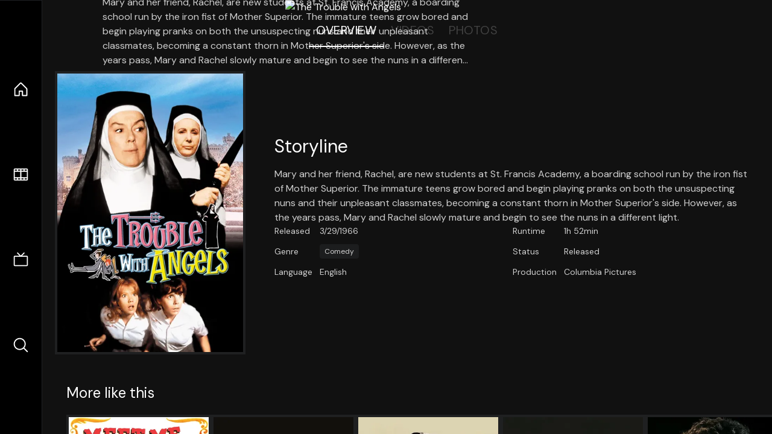

--- FILE ---
content_type: text/html;charset=utf-8
request_url: https://nuxt-movies.vercel.app/movie/38606
body_size: 16568
content:
<!DOCTYPE html><html  lang="en" data-capo=""><head><meta charset="utf-8">
<meta name="viewport" content="width=device-width, initial-scale=1">
<title>The Trouble with Angels · Nuxt Movies</title>
<link rel="stylesheet" href="/_nuxt/entry.DDYGQnBS.css" crossorigin>
<link rel="stylesheet" href="/_nuxt/Base.DDl6vxtR.css" crossorigin>
<link rel="stylesheet" href="/_nuxt/TheFooter.DSjxkPen.css" crossorigin>
<link rel="modulepreload" as="script" crossorigin href="/_nuxt/DFfBDzz8.js">
<link rel="modulepreload" as="script" crossorigin href="/_nuxt/wHmGi5hF.js">
<link rel="modulepreload" as="script" crossorigin href="/_nuxt/uLHvflS5.js">
<link rel="modulepreload" as="script" crossorigin href="/_nuxt/ClyUp67_.js">
<link rel="modulepreload" as="script" crossorigin href="/_nuxt/CYviWHQ5.js">
<link rel="modulepreload" as="script" crossorigin href="/_nuxt/BVNlbdLW.js">
<link rel="prefetch" as="script" crossorigin href="/_nuxt/C17z7VQ0.js">
<meta name="twitter:card" content="summary_large_image">
<meta name="twitter:site" content="@nuxt_js">
<meta name="twitter:creator" content="@nuxt_js">
<link rel="icon" type="image/webp" href="/movies.webp">
<meta name="description" content="Mary and her friend, Rachel, are new students at St. Francis Academy, a boarding school run by the iron fist of Mother Superior. The immature teens grow bored and begin playing pranks on both the unsuspecting nuns and their unpleasant classmates, becoming a constant thorn in Mother Superior's side. However, as the years pass, Mary and Rachel slowly mature and begin to see the nuns in a different light.">
<meta property="og:image" content="https://movies-proxy.vercel.app/ipx/s_1200x630/tmdb/bv0yTpB2so7mtjG7VIbZyfuJaO1.jpg">
<script type="module" src="/_nuxt/DFfBDzz8.js" crossorigin></script></head><body><div id="__nuxt"><!--[--><div class="nuxt-loading-indicator" style="position:fixed;top:0;right:0;left:0;pointer-events:none;width:auto;height:3px;opacity:0;background:repeating-linear-gradient(to right,#00dc82 0%,#34cdfe 50%,#0047e1 100%);background-size:Infinity% auto;transform:scaleX(0%);transform-origin:left;transition:transform 0.1s, height 0.4s, opacity 0.4s;z-index:999999;"></div><div h-full w-full font-sans grid="~ lt-lg:rows-[1fr_max-content] lg:cols-[max-content_1fr]" of-hidden view-transition-app transition duration-0><div id="app-scroller" of-x-hidden of-y-auto relative><div><div relative class="aspect-ratio-3/2 lg:aspect-ratio-25/9" bg-black><div absolute top-0 right-0 lt-lg="left-0" lg="bottom-0 left-1/3"><img onerror="this.setAttribute(&#39;data-error&#39;, 1)" width="1220" height="659" alt="The Trouble with Angels" data-nuxt-img srcset="https://movies-proxy.vercel.app/ipx/f_webp&amp;s_1220x659/tmdb/sClW2k65ENUYOhoO2JsFRPj90Qw.jpg 1x, https://movies-proxy.vercel.app/ipx/f_webp&amp;s_2440x1318/tmdb/sClW2k65ENUYOhoO2JsFRPj90Qw.jpg 2x" h-full w-full object-cover src="https://movies-proxy.vercel.app/ipx/f_webp&amp;s_1220x659/tmdb/sClW2k65ENUYOhoO2JsFRPj90Qw.jpg"></div><div absolute bottom-0 left-0 top-0 px-10 flex="~ col" justify-center lt-lg="bg-gradient-to-t right-0 p10" lg="px25 w-2/3 bg-gradient-to-r" from-black via-black to-transparent><template><div style="display:none;"><h1 mt-2 text-4xl lg:text-5xl line-clamp-2>The Trouble with Angels</h1><div flex="~ row wrap" gap2 items-center mt4><div relative aspect="11/2" filter-hue-rotate-320deg w-25><img src="/stars.webp" absolute inset-0 aria-hidden="true"><img src="/stars-filled.webp" absolute inset-0 aria-hidden="true" style="clip-path:inset(0 32.46000000000001% 0 0);"></div><div class="op50 hidden md:block">6.8</div><span class="op50 hidden md:block">·</span><div class="op50 hidden md:block">71 Reviews</div><span op50>·</span><div op50>1966</div><span op50>·</span><div op50>1h 52min</div></div><p class="mt-2 op80 leading-relaxed of-hidden line-clamp-3 md:line-clamp-5 text-xs md:text-base">Mary and her friend, Rachel, are new students at St. Francis Academy, a boarding school run by the iron fist of Mother Superior. The immature teens grow bored and begin playing pranks on both the unsuspecting nuns and their unpleasant classmates, becoming a constant thorn in Mother Superior&#39;s side. However, as the years pass, Mary and Rachel slowly mature and begin to see the nuns in a different light.</p><!----></div></template></div><!----></div><!--[--><div flex items-center justify-center gap8 py6><button n-tab class="n-tab-active">Overview</button><button n-tab class="">Videos</button><button n-tab class="">Photos</button></div><!--[--><div p4 grid="~ cols-[max-content_1fr]" gap-8 items-center ma max-w-300><img onerror="this.setAttribute(&#39;data-error&#39;, 1)" width="400" height="600" alt="The Trouble with Angels" data-nuxt-img srcset="https://movies-proxy.vercel.app/ipx/f_webp&amp;s_400x600/tmdb/bv0yTpB2so7mtjG7VIbZyfuJaO1.jpg 1x, https://movies-proxy.vercel.app/ipx/f_webp&amp;s_800x1200/tmdb/bv0yTpB2so7mtjG7VIbZyfuJaO1.jpg 2x" block border="4 gray4/10" w-79 lt-md:hidden transition duration-400 object-cover aspect="10/16" style="view-transition-name:item-38606;" src="https://movies-proxy.vercel.app/ipx/f_webp&amp;s_400x600/tmdb/bv0yTpB2so7mtjG7VIbZyfuJaO1.jpg"><div lt-md:w="[calc(100vw-2rem)]" flex="~ col" md:p4 gap6><div><h2 text-3xl mb4>Storyline</h2><div op80>Mary and her friend, Rachel, are new students at St. Francis Academy, a boarding school run by the iron fist of Mother Superior. The immature teens grow bored and begin playing pranks on both the unsuspecting nuns and their unpleasant classmates, becoming a constant thorn in Mother Superior&#39;s side. However, as the years pass, Mary and Rachel slowly mature and begin to see the nuns in a different light.</div></div><div text-sm op80><ul grid="~ cols-[max-content_1fr] lg:cols-[max-content_1fr_max-content_1fr] gap3" items-center><!--[--><div>Released</div><div>3/29/1966</div><!--]--><!--[--><div>Runtime</div><div>1h 52min</div><!--]--><!----><!----><!----><!--[--><div>Genre</div><div flex="~ row wrap gap1"><!--[--><a href="/genre/35/movie" class="" bg="gray/10 hover:gray/20" p="x2 y1" rounded text-xs>Comedy</a><!--]--></div><!--]--><!--[--><div>Status</div><div>Released</div><!--]--><!--[--><div>Language</div><div>English</div><!--]--><!--[--><div>Production</div><div>Columbia Pictures</div><!--]--></ul></div><div><div flex="~ row gap5" items-center text-lg mt-5><!----><!----><!----><!----><!----><!----><!----><!----><!--[--><!--]--></div></div></div></div><!----><!--]--><!----><!----><!--]--><!--[--><div flex py3 px10 items-center mt5><div text-2xl><!--[-->More like this<!--]--></div><div flex-auto></div><!--[--><!--]--></div><div relative><div overflow-y-auto><div flex gap-2 w-max p-2 px-10><!--[--><!--[--><a href="/movie/909" class="" pb2 flex-1 w-40 md:w-60><div block bg-gray4:10 p1 class="aspect-10/16" transition duration-400 hover="scale-105 z10"><img onerror="this.setAttribute(&#39;data-error&#39;, 1)" width="400" height="600" alt="Meet Me in St. Louis" data-nuxt-img srcset="https://movies-proxy.vercel.app/ipx/f_webp&amp;s_400x600/tmdb/ekVeUvG81pidsv2LMtWf5yYcNbq.jpg 1x, https://movies-proxy.vercel.app/ipx/f_webp&amp;s_800x1200/tmdb/ekVeUvG81pidsv2LMtWf5yYcNbq.jpg 2x" w-full h-full object-cover style="view-transition-name:item-909;" src="https://movies-proxy.vercel.app/ipx/f_webp&amp;s_400x600/tmdb/ekVeUvG81pidsv2LMtWf5yYcNbq.jpg"></div><div mt-2>Meet Me in St. Louis</div><div flex text-sm gap-2 items-center><div relative aspect="11/2" filter-hue-rotate-320deg w-20><img src="/stars.webp" absolute inset-0 aria-hidden="true"><img src="/stars-filled.webp" absolute inset-0 aria-hidden="true" style="clip-path:inset(0 30% 0 0);"></div><div op60>7</div></div></a><a href="/movie/48677" class="" pb2 flex-1 w-40 md:w-60><div block bg-gray4:10 p1 class="aspect-10/16" transition duration-400 hover="scale-105 z10"><img onerror="this.setAttribute(&#39;data-error&#39;, 1)" width="400" height="600" alt="Cloak &amp; Dagger" data-nuxt-img srcset="https://movies-proxy.vercel.app/ipx/f_webp&amp;s_400x600/tmdb/b7jSCsjZccAwj4nrGXj8XPRAcAc.jpg 1x, https://movies-proxy.vercel.app/ipx/f_webp&amp;s_800x1200/tmdb/b7jSCsjZccAwj4nrGXj8XPRAcAc.jpg 2x" w-full h-full object-cover style="view-transition-name:item-48677;" src="https://movies-proxy.vercel.app/ipx/f_webp&amp;s_400x600/tmdb/b7jSCsjZccAwj4nrGXj8XPRAcAc.jpg"></div><div mt-2>Cloak &amp; Dagger</div><div flex text-sm gap-2 items-center><div relative aspect="11/2" filter-hue-rotate-320deg w-20><img src="/stars.webp" absolute inset-0 aria-hidden="true"><img src="/stars-filled.webp" absolute inset-0 aria-hidden="true" style="clip-path:inset(0 36% 0 0);"></div><div op60>6.4</div></div></a><a href="/movie/27841" class="" pb2 flex-1 w-40 md:w-60><div block bg-gray4:10 p1 class="aspect-10/16" transition duration-400 hover="scale-105 z10"><img onerror="this.setAttribute(&#39;data-error&#39;, 1)" width="400" height="600" alt="They Might Be Giants" data-nuxt-img srcset="https://movies-proxy.vercel.app/ipx/f_webp&amp;s_400x600/tmdb/yzv8J2Vu63AQyEw5D9ckyBgn9Fo.jpg 1x, https://movies-proxy.vercel.app/ipx/f_webp&amp;s_800x1200/tmdb/yzv8J2Vu63AQyEw5D9ckyBgn9Fo.jpg 2x" w-full h-full object-cover style="view-transition-name:item-27841;" src="https://movies-proxy.vercel.app/ipx/f_webp&amp;s_400x600/tmdb/yzv8J2Vu63AQyEw5D9ckyBgn9Fo.jpg"></div><div mt-2>They Might Be Giants</div><div flex text-sm gap-2 items-center><div relative aspect="11/2" filter-hue-rotate-320deg w-20><img src="/stars.webp" absolute inset-0 aria-hidden="true"><img src="/stars-filled.webp" absolute inset-0 aria-hidden="true" style="clip-path:inset(0 30.090000000000003% 0 0);"></div><div op60>7</div></div></a><a href="/movie/42029" class="" pb2 flex-1 w-40 md:w-60><div block bg-gray4:10 p1 class="aspect-10/16" transition duration-400 hover="scale-105 z10"><img onerror="this.setAttribute(&#39;data-error&#39;, 1)" width="400" height="600" alt="Thérèse" data-nuxt-img srcset="https://movies-proxy.vercel.app/ipx/f_webp&amp;s_400x600/tmdb/qQYUTlhMJfN4mC6cDaN7dCPb0MV.jpg 1x, https://movies-proxy.vercel.app/ipx/f_webp&amp;s_800x1200/tmdb/qQYUTlhMJfN4mC6cDaN7dCPb0MV.jpg 2x" w-full h-full object-cover style="view-transition-name:item-42029;" src="https://movies-proxy.vercel.app/ipx/f_webp&amp;s_400x600/tmdb/qQYUTlhMJfN4mC6cDaN7dCPb0MV.jpg"></div><div mt-2>Thérèse</div><div flex text-sm gap-2 items-center><div relative aspect="11/2" filter-hue-rotate-320deg w-20><img src="/stars.webp" absolute inset-0 aria-hidden="true"><img src="/stars-filled.webp" absolute inset-0 aria-hidden="true" style="clip-path:inset(0 39% 0 0);"></div><div op60>6.1</div></div></a><a href="/movie/1318411" class="" pb2 flex-1 w-40 md:w-60><div block bg-gray4:10 p1 class="aspect-10/16" transition duration-400 hover="scale-105 z10"><img onerror="this.setAttribute(&#39;data-error&#39;, 1)" width="400" height="600" alt="Matt Rife: Lucid - A Crowd Work Special" data-nuxt-img srcset="https://movies-proxy.vercel.app/ipx/f_webp&amp;s_400x600/tmdb/5ObrP6RumYHRRoIiiyY5IaWs9dV.jpg 1x, https://movies-proxy.vercel.app/ipx/f_webp&amp;s_800x1200/tmdb/5ObrP6RumYHRRoIiiyY5IaWs9dV.jpg 2x" w-full h-full object-cover style="view-transition-name:item-1318411;" src="https://movies-proxy.vercel.app/ipx/f_webp&amp;s_400x600/tmdb/5ObrP6RumYHRRoIiiyY5IaWs9dV.jpg"></div><div mt-2>Matt Rife: Lucid - A Crowd Work Special</div><div flex text-sm gap-2 items-center><div relative aspect="11/2" filter-hue-rotate-320deg w-20><img src="/stars.webp" absolute inset-0 aria-hidden="true"><img src="/stars-filled.webp" absolute inset-0 aria-hidden="true" style="clip-path:inset(0 30.949999999999996% 0 0);"></div><div op60>6.9</div></div></a><a href="/movie/47491" class="" pb2 flex-1 w-40 md:w-60><div block bg-gray4:10 p1 class="aspect-10/16" transition duration-400 hover="scale-105 z10"><img onerror="this.setAttribute(&#39;data-error&#39;, 1)" width="400" height="600" alt="The Beales of Grey Gardens" data-nuxt-img srcset="https://movies-proxy.vercel.app/ipx/f_webp&amp;s_400x600/tmdb/t9csh8HyBEgp6rW1RQW88ua5iTo.jpg 1x, https://movies-proxy.vercel.app/ipx/f_webp&amp;s_800x1200/tmdb/t9csh8HyBEgp6rW1RQW88ua5iTo.jpg 2x" w-full h-full object-cover style="view-transition-name:item-47491;" src="https://movies-proxy.vercel.app/ipx/f_webp&amp;s_400x600/tmdb/t9csh8HyBEgp6rW1RQW88ua5iTo.jpg"></div><div mt-2>The Beales of Grey Gardens</div><div flex text-sm gap-2 items-center><div relative aspect="11/2" filter-hue-rotate-320deg w-20><img src="/stars.webp" absolute inset-0 aria-hidden="true"><img src="/stars-filled.webp" absolute inset-0 aria-hidden="true" style="clip-path:inset(0 27% 0 0);"></div><div op60>7.3</div></div></a><a href="/movie/280122" class="" pb2 flex-1 w-40 md:w-60><div block bg-gray4:10 p1 class="aspect-10/16" transition duration-400 hover="scale-105 z10"><img onerror="this.setAttribute(&#39;data-error&#39;, 1)" width="400" height="600" alt="Angels with Broken Wings" data-nuxt-img srcset="https://movies-proxy.vercel.app/ipx/f_webp&amp;s_400x600/tmdb/mvxZmFsrktXKnH3wtrcVgVGYaUp.jpg 1x, https://movies-proxy.vercel.app/ipx/f_webp&amp;s_800x1200/tmdb/mvxZmFsrktXKnH3wtrcVgVGYaUp.jpg 2x" w-full h-full object-cover style="view-transition-name:item-280122;" src="https://movies-proxy.vercel.app/ipx/f_webp&amp;s_400x600/tmdb/mvxZmFsrktXKnH3wtrcVgVGYaUp.jpg"></div><div mt-2>Angels with Broken Wings</div><div flex text-sm gap-2 items-center><div relative aspect="11/2" filter-hue-rotate-320deg w-20><img src="/stars.webp" absolute inset-0 aria-hidden="true"><img src="/stars-filled.webp" absolute inset-0 aria-hidden="true" style="clip-path:inset(0 63% 0 0);"></div><div op60>3.7</div></div></a><a href="/movie/284689" class="" pb2 flex-1 w-40 md:w-60><div block bg-gray4:10 p1 class="aspect-10/16" transition duration-400 hover="scale-105 z10"><img onerror="this.setAttribute(&#39;data-error&#39;, 1)" width="400" height="600" alt="Testament of Youth" data-nuxt-img srcset="https://movies-proxy.vercel.app/ipx/f_webp&amp;s_400x600/tmdb/a6kFsaDCulCLfYHmKLDKTYaddM4.jpg 1x, https://movies-proxy.vercel.app/ipx/f_webp&amp;s_800x1200/tmdb/a6kFsaDCulCLfYHmKLDKTYaddM4.jpg 2x" w-full h-full object-cover style="view-transition-name:item-284689;" src="https://movies-proxy.vercel.app/ipx/f_webp&amp;s_400x600/tmdb/a6kFsaDCulCLfYHmKLDKTYaddM4.jpg"></div><div mt-2>Testament of Youth</div><div flex text-sm gap-2 items-center><div relative aspect="11/2" filter-hue-rotate-320deg w-20><img src="/stars.webp" absolute inset-0 aria-hidden="true"><img src="/stars-filled.webp" absolute inset-0 aria-hidden="true" style="clip-path:inset(0 27.169999999999995% 0 0);"></div><div op60>7.3</div></div></a><a href="/movie/662" class="" pb2 flex-1 w-40 md:w-60><div block bg-gray4:10 p1 class="aspect-10/16" transition duration-400 hover="scale-105 z10"><img onerror="this.setAttribute(&#39;data-error&#39;, 1)" width="400" height="600" alt="La Jetée" data-nuxt-img srcset="https://movies-proxy.vercel.app/ipx/f_webp&amp;s_400x600/tmdb/elGidsRHXkk8UyrtLbcMhaptDyp.jpg 1x, https://movies-proxy.vercel.app/ipx/f_webp&amp;s_800x1200/tmdb/elGidsRHXkk8UyrtLbcMhaptDyp.jpg 2x" w-full h-full object-cover style="view-transition-name:item-662;" src="https://movies-proxy.vercel.app/ipx/f_webp&amp;s_400x600/tmdb/elGidsRHXkk8UyrtLbcMhaptDyp.jpg"></div><div mt-2>La Jetée</div><div flex text-sm gap-2 items-center><div relative aspect="11/2" filter-hue-rotate-320deg w-20><img src="/stars.webp" absolute inset-0 aria-hidden="true"><img src="/stars-filled.webp" absolute inset-0 aria-hidden="true" style="clip-path:inset(0 20.999999999999996% 0 0);"></div><div op60>7.9</div></div></a><a href="/movie/419835" class="" pb2 flex-1 w-40 md:w-60><div block bg-gray4:10 p1 class="aspect-10/16" transition duration-400 hover="scale-105 z10"><img onerror="this.setAttribute(&#39;data-error&#39;, 1)" width="400" height="600" alt="Crooked House" data-nuxt-img srcset="https://movies-proxy.vercel.app/ipx/f_webp&amp;s_400x600/tmdb/AewyKG2cvgZQBG4XU6SVomfu1k5.jpg 1x, https://movies-proxy.vercel.app/ipx/f_webp&amp;s_800x1200/tmdb/AewyKG2cvgZQBG4XU6SVomfu1k5.jpg 2x" w-full h-full object-cover style="view-transition-name:item-419835;" src="https://movies-proxy.vercel.app/ipx/f_webp&amp;s_400x600/tmdb/AewyKG2cvgZQBG4XU6SVomfu1k5.jpg"></div><div mt-2>Crooked House</div><div flex text-sm gap-2 items-center><div relative aspect="11/2" filter-hue-rotate-320deg w-20><img src="/stars.webp" absolute inset-0 aria-hidden="true"><img src="/stars-filled.webp" absolute inset-0 aria-hidden="true" style="clip-path:inset(0 36.21000000000001% 0 0);"></div><div op60>6.4</div></div></a><a href="/movie/15121" class="" pb2 flex-1 w-40 md:w-60><div block bg-gray4:10 p1 class="aspect-10/16" transition duration-400 hover="scale-105 z10"><img onerror="this.setAttribute(&#39;data-error&#39;, 1)" width="400" height="600" alt="The Sound of Music" data-nuxt-img srcset="https://movies-proxy.vercel.app/ipx/f_webp&amp;s_400x600/tmdb/nv8bcyqXJh2tijWLa3MoUktlVZZ.jpg 1x, https://movies-proxy.vercel.app/ipx/f_webp&amp;s_800x1200/tmdb/nv8bcyqXJh2tijWLa3MoUktlVZZ.jpg 2x" w-full h-full object-cover style="view-transition-name:item-15121;" src="https://movies-proxy.vercel.app/ipx/f_webp&amp;s_400x600/tmdb/nv8bcyqXJh2tijWLa3MoUktlVZZ.jpg"></div><div mt-2>The Sound of Music</div><div flex text-sm gap-2 items-center><div relative aspect="11/2" filter-hue-rotate-320deg w-20><img src="/stars.webp" absolute inset-0 aria-hidden="true"><img src="/stars-filled.webp" absolute inset-0 aria-hidden="true" style="clip-path:inset(0 22.71% 0 0);"></div><div op60>7.7</div></div></a><a href="/movie/205587" class="" pb2 flex-1 w-40 md:w-60><div block bg-gray4:10 p1 class="aspect-10/16" transition duration-400 hover="scale-105 z10"><img onerror="this.setAttribute(&#39;data-error&#39;, 1)" width="400" height="600" alt="The Judge" data-nuxt-img srcset="https://movies-proxy.vercel.app/ipx/f_webp&amp;s_400x600/tmdb/3K93GWotLXe4FqpErri0xkpLaD5.jpg 1x, https://movies-proxy.vercel.app/ipx/f_webp&amp;s_800x1200/tmdb/3K93GWotLXe4FqpErri0xkpLaD5.jpg 2x" w-full h-full object-cover style="view-transition-name:item-205587;" src="https://movies-proxy.vercel.app/ipx/f_webp&amp;s_400x600/tmdb/3K93GWotLXe4FqpErri0xkpLaD5.jpg"></div><div mt-2>The Judge</div><div flex text-sm gap-2 items-center><div relative aspect="11/2" filter-hue-rotate-320deg w-20><img src="/stars.webp" absolute inset-0 aria-hidden="true"><img src="/stars-filled.webp" absolute inset-0 aria-hidden="true" style="clip-path:inset(0 26.76% 0 0);"></div><div op60>7.3</div></div></a><a href="/movie/85" class="" pb2 flex-1 w-40 md:w-60><div block bg-gray4:10 p1 class="aspect-10/16" transition duration-400 hover="scale-105 z10"><img onerror="this.setAttribute(&#39;data-error&#39;, 1)" width="400" height="600" alt="Raiders of the Lost Ark" data-nuxt-img srcset="https://movies-proxy.vercel.app/ipx/f_webp&amp;s_400x600/tmdb/ceG9VzoRAVGwivFU403Wc3AHRys.jpg 1x, https://movies-proxy.vercel.app/ipx/f_webp&amp;s_800x1200/tmdb/ceG9VzoRAVGwivFU403Wc3AHRys.jpg 2x" w-full h-full object-cover style="view-transition-name:item-85;" src="https://movies-proxy.vercel.app/ipx/f_webp&amp;s_400x600/tmdb/ceG9VzoRAVGwivFU403Wc3AHRys.jpg"></div><div mt-2>Raiders of the Lost Ark</div><div flex text-sm gap-2 items-center><div relative aspect="11/2" filter-hue-rotate-320deg w-20><img src="/stars.webp" absolute inset-0 aria-hidden="true"><img src="/stars-filled.webp" absolute inset-0 aria-hidden="true" style="clip-path:inset(0 20.999999999999996% 0 0);"></div><div op60>7.9</div></div></a><a href="/movie/150540" class="" pb2 flex-1 w-40 md:w-60><div block bg-gray4:10 p1 class="aspect-10/16" transition duration-400 hover="scale-105 z10"><img onerror="this.setAttribute(&#39;data-error&#39;, 1)" width="400" height="600" alt="Inside Out" data-nuxt-img srcset="https://movies-proxy.vercel.app/ipx/f_webp&amp;s_400x600/tmdb/2H1TmgdfNtsKlU9jKdeNyYL5y8T.jpg 1x, https://movies-proxy.vercel.app/ipx/f_webp&amp;s_800x1200/tmdb/2H1TmgdfNtsKlU9jKdeNyYL5y8T.jpg 2x" w-full h-full object-cover style="view-transition-name:item-150540;" src="https://movies-proxy.vercel.app/ipx/f_webp&amp;s_400x600/tmdb/2H1TmgdfNtsKlU9jKdeNyYL5y8T.jpg"></div><div mt-2>Inside Out</div><div flex text-sm gap-2 items-center><div relative aspect="11/2" filter-hue-rotate-320deg w-20><img src="/stars.webp" absolute inset-0 aria-hidden="true"><img src="/stars-filled.webp" absolute inset-0 aria-hidden="true" style="clip-path:inset(0 20.9% 0 0);"></div><div op60>7.9</div></div></a><a href="/movie/157336" class="" pb2 flex-1 w-40 md:w-60><div block bg-gray4:10 p1 class="aspect-10/16" transition duration-400 hover="scale-105 z10"><img onerror="this.setAttribute(&#39;data-error&#39;, 1)" width="400" height="600" alt="Interstellar" data-nuxt-img srcset="https://movies-proxy.vercel.app/ipx/f_webp&amp;s_400x600/tmdb/gEU2QniE6E77NI6lCU6MxlNBvIx.jpg 1x, https://movies-proxy.vercel.app/ipx/f_webp&amp;s_800x1200/tmdb/gEU2QniE6E77NI6lCU6MxlNBvIx.jpg 2x" w-full h-full object-cover style="view-transition-name:item-157336;" src="https://movies-proxy.vercel.app/ipx/f_webp&amp;s_400x600/tmdb/gEU2QniE6E77NI6lCU6MxlNBvIx.jpg"></div><div mt-2>Interstellar</div><div flex text-sm gap-2 items-center><div relative aspect="11/2" filter-hue-rotate-320deg w-20><img src="/stars.webp" absolute inset-0 aria-hidden="true"><img src="/stars-filled.webp" absolute inset-0 aria-hidden="true" style="clip-path:inset(0 15.470000000000006% 0 0);"></div><div op60>8.5</div></div></a><a href="/movie/396535" class="" pb2 flex-1 w-40 md:w-60><div block bg-gray4:10 p1 class="aspect-10/16" transition duration-400 hover="scale-105 z10"><img onerror="this.setAttribute(&#39;data-error&#39;, 1)" width="400" height="600" alt="Train to Busan" data-nuxt-img srcset="https://movies-proxy.vercel.app/ipx/f_webp&amp;s_400x600/tmdb/vNVFt6dtcqnI7hqa6LFBUibuFiw.jpg 1x, https://movies-proxy.vercel.app/ipx/f_webp&amp;s_800x1200/tmdb/vNVFt6dtcqnI7hqa6LFBUibuFiw.jpg 2x" w-full h-full object-cover style="view-transition-name:item-396535;" src="https://movies-proxy.vercel.app/ipx/f_webp&amp;s_400x600/tmdb/vNVFt6dtcqnI7hqa6LFBUibuFiw.jpg"></div><div mt-2>Train to Busan</div><div flex text-sm gap-2 items-center><div relative aspect="11/2" filter-hue-rotate-320deg w-20><img src="/stars.webp" absolute inset-0 aria-hidden="true"><img src="/stars-filled.webp" absolute inset-0 aria-hidden="true" style="clip-path:inset(0 22.489999999999995% 0 0);"></div><div op60>7.8</div></div></a><a href="/movie/1084199" class="" pb2 flex-1 w-40 md:w-60><div block bg-gray4:10 p1 class="aspect-10/16" transition duration-400 hover="scale-105 z10"><img onerror="this.setAttribute(&#39;data-error&#39;, 1)" width="400" height="600" alt="Companion" data-nuxt-img srcset="https://movies-proxy.vercel.app/ipx/f_webp&amp;s_400x600/tmdb/oCoTgC3UyWGfyQ9thE10ulWR7bn.jpg 1x, https://movies-proxy.vercel.app/ipx/f_webp&amp;s_800x1200/tmdb/oCoTgC3UyWGfyQ9thE10ulWR7bn.jpg 2x" w-full h-full object-cover style="view-transition-name:item-1084199;" src="https://movies-proxy.vercel.app/ipx/f_webp&amp;s_400x600/tmdb/oCoTgC3UyWGfyQ9thE10ulWR7bn.jpg"></div><div mt-2>Companion</div><div flex text-sm gap-2 items-center><div relative aspect="11/2" filter-hue-rotate-320deg w-20><img src="/stars.webp" absolute inset-0 aria-hidden="true"><img src="/stars-filled.webp" absolute inset-0 aria-hidden="true" style="clip-path:inset(0 29.28% 0 0);"></div><div op60>7.1</div></div></a><a href="/movie/565770" class="" pb2 flex-1 w-40 md:w-60><div block bg-gray4:10 p1 class="aspect-10/16" transition duration-400 hover="scale-105 z10"><img onerror="this.setAttribute(&#39;data-error&#39;, 1)" width="400" height="600" alt="Blue Beetle" data-nuxt-img srcset="https://movies-proxy.vercel.app/ipx/f_webp&amp;s_400x600/tmdb/mXLOHHc1Zeuwsl4xYKjKh2280oL.jpg 1x, https://movies-proxy.vercel.app/ipx/f_webp&amp;s_800x1200/tmdb/mXLOHHc1Zeuwsl4xYKjKh2280oL.jpg 2x" w-full h-full object-cover style="view-transition-name:item-565770;" src="https://movies-proxy.vercel.app/ipx/f_webp&amp;s_400x600/tmdb/mXLOHHc1Zeuwsl4xYKjKh2280oL.jpg"></div><div mt-2>Blue Beetle</div><div flex text-sm gap-2 items-center><div relative aspect="11/2" filter-hue-rotate-320deg w-20><img src="/stars.webp" absolute inset-0 aria-hidden="true"><img src="/stars-filled.webp" absolute inset-0 aria-hidden="true" style="clip-path:inset(0 33% 0 0);"></div><div op60>6.7</div></div></a><a href="/movie/615457" class="" pb2 flex-1 w-40 md:w-60><div block bg-gray4:10 p1 class="aspect-10/16" transition duration-400 hover="scale-105 z10"><img onerror="this.setAttribute(&#39;data-error&#39;, 1)" width="400" height="600" alt="Nobody" data-nuxt-img srcset="https://movies-proxy.vercel.app/ipx/f_webp&amp;s_400x600/tmdb/oBgWY00bEFeZ9N25wWVyuQddbAo.jpg 1x, https://movies-proxy.vercel.app/ipx/f_webp&amp;s_800x1200/tmdb/oBgWY00bEFeZ9N25wWVyuQddbAo.jpg 2x" w-full h-full object-cover style="view-transition-name:item-615457;" src="https://movies-proxy.vercel.app/ipx/f_webp&amp;s_400x600/tmdb/oBgWY00bEFeZ9N25wWVyuQddbAo.jpg"></div><div mt-2>Nobody</div><div flex text-sm gap-2 items-center><div relative aspect="11/2" filter-hue-rotate-320deg w-20><img src="/stars.webp" absolute inset-0 aria-hidden="true"><img src="/stars-filled.webp" absolute inset-0 aria-hidden="true" style="clip-path:inset(0 20.74% 0 0);"></div><div op60>7.9</div></div></a><a href="/movie/375262" class="" pb2 flex-1 w-40 md:w-60><div block bg-gray4:10 p1 class="aspect-10/16" transition duration-400 hover="scale-105 z10"><img onerror="this.setAttribute(&#39;data-error&#39;, 1)" width="400" height="600" alt="The Favourite" data-nuxt-img srcset="https://movies-proxy.vercel.app/ipx/f_webp&amp;s_400x600/tmdb/cwBq0onfmeilU5xgqNNjJAMPfpw.jpg 1x, https://movies-proxy.vercel.app/ipx/f_webp&amp;s_800x1200/tmdb/cwBq0onfmeilU5xgqNNjJAMPfpw.jpg 2x" w-full h-full object-cover style="view-transition-name:item-375262;" src="https://movies-proxy.vercel.app/ipx/f_webp&amp;s_400x600/tmdb/cwBq0onfmeilU5xgqNNjJAMPfpw.jpg"></div><div mt-2>The Favourite</div><div flex text-sm gap-2 items-center><div relative aspect="11/2" filter-hue-rotate-320deg w-20><img src="/stars.webp" absolute inset-0 aria-hidden="true"><img src="/stars-filled.webp" absolute inset-0 aria-hidden="true" style="clip-path:inset(0 24.980000000000004% 0 0);"></div><div op60>7.5</div></div></a><!--]--><!--]--></div></div><button type="button" flex="~ col" absolute top-0 left-0 bottom-0 bg-black:50 p3 items-center justify-center op0 hover:op100 transition title="Scroll left"><div i-ph-caret-left-light text-3xl text-white></div></button><button type="button" flex="~ col" absolute top-0 right-0 bottom-0 bg-black:50 p3 items-center justify-center op0 hover:op100 transition title="Scroll right"><div i-ph-caret-right-light text-3xl text-white></div></button></div><!--]--><footer p="y15 x15" flex="~ col gap4"><div flex="~ row gap2" items-center my2><img src="/movies-sm.webp" width="25" height="25" alt="Logo"><div text-xl> Nuxt Movies </div></div><div flex="~ row gap2" items-center><div op50 text-sm> Made with </div><a href="https://nuxt.com/" target="_blank" title="Nuxt 3"><svg viewbox="0 0 128 32" fill="none" xmlns="http://www.w3.org/2000/svg" h5><path d="M60.32 32C60.6656 32 60.96 31.7135 60.96 31.36V16.48C60.96 16.48 61.76 17.92 63.2 20.32L69.44 31.04C69.7255 31.6384 70.359 32 70.88 32H75.2V8H70.88C70.5923 8 70.24 8.23906 70.24 8.64V23.68L67.36 18.56L61.6 8.8C61.3197 8.3026 60.7166 8 60.16 8H56V32H60.32Z" fill="currentColor"></path><path d="M116.16 14.72H118.24C118.77 14.72 119.2 14.2902 119.2 13.76V9.6H123.68V14.72H128V18.56H123.68V25.44C123.68 27.12 124.489 27.84 125.92 27.84H128V32H125.28C121.592 32 119.2 29.6114 119.2 25.6V18.56H116.16V14.72Z" fill="currentColor"></path><path d="M94.56 14.72V24.64C94.56 26.8806 93.7188 28.7695 92.48 30.08C91.2412 31.3905 89.5306 32 87.2 32C84.8694 32 82.9988 31.3905 81.76 30.08C80.5422 28.7695 79.68 26.8806 79.68 24.64V14.72H82.24C82.7859 14.72 83.3231 14.8195 83.68 15.2C84.0369 15.5593 84.16 15.7704 84.16 16.32V24.64C84.16 25.9294 84.2331 26.7259 84.8 27.36C85.3669 27.973 86.0662 28.16 87.2 28.16C88.3548 28.16 88.8731 27.973 89.44 27.36C90.0069 26.7259 90.08 25.9294 90.08 24.64V16.32C90.08 15.7704 90.2031 15.4205 90.56 15.04C90.8736 14.7057 91.2045 14.7136 91.68 14.72C91.7457 14.7209 91.9337 14.72 92 14.72H94.56Z" fill="currentColor"></path><path d="M108.16 23.04L113.6 14.72H109.44C108.916 14.72 108.45 14.9081 108.16 15.36L105.6 19.2L103.2 15.52C102.91 15.0681 102.284 14.72 101.76 14.72H97.76L103.2 22.88L97.28 32H101.44C101.96 32 102.429 31.486 102.72 31.04L105.6 26.72L108.64 31.2C108.931 31.646 109.4 32 109.92 32H114.08L108.16 23.04Z" fill="currentColor"></path><path d="M26.88 32H44.64C45.2068 32.0001 45.7492 31.8009 46.24 31.52C46.7308 31.2391 47.2367 30.8865 47.52 30.4C47.8033 29.9135 48.0002 29.3615 48 28.7998C47.9998 28.2381 47.8037 27.6864 47.52 27.2001L35.52 6.56C35.2368 6.0736 34.8907 5.72084 34.4 5.44C33.9093 5.15916 33.2066 4.96 32.64 4.96C32.0734 4.96 31.5307 5.15916 31.04 5.44C30.5493 5.72084 30.2032 6.0736 29.92 6.56L26.88 11.84L20.8 1.59962C20.5165 1.11326 20.1708 0.600786 19.68 0.32C19.1892 0.0392139 18.6467 0 18.08 0C17.5133 0 16.9708 0.0392139 16.48 0.32C15.9892 0.600786 15.4835 1.11326 15.2 1.59962L0.32 27.2001C0.0363166 27.6864 0.000246899 28.2381 3.05588e-07 28.7998C-0.000246288 29.3615 0.0367437 29.9134 0.32 30.3999C0.603256 30.8864 1.10919 31.2391 1.6 31.52C2.09081 31.8009 2.63324 32.0001 3.2 32H14.4C18.8379 32 22.068 30.0092 24.32 26.24L29.76 16.8L32.64 11.84L41.44 26.88H29.76L26.88 32ZM14.24 26.88H6.4L18.08 6.72L24 16.8L20.0786 23.636C18.5831 26.0816 16.878 26.88 14.24 26.88Z" fill="#00DC82"></path></svg></a></div><div flex="~ row gap2" items-center><p text-true-gray:90 text-sm> Data provided by  <a op100 target="_blank" href="https://www.themoviedb.org/" title="The Movie Database" rel="noopener" n-link-text><svg xmlns="http://www.w3.org/2000/svg" xmlns:xlink="http://www.w3.org/1999/xlink" viewbox="0 0 273.42 35.52" inline h4 data-v-2d74ee30><defs data-v-2d74ee30><linearGradient id="linear-gradient" y1="17.76" x2="273.42" y2="17.76" gradientUnits="userSpaceOnUse" data-v-2d74ee30><stop offset="0" stop-color="#90cea1" data-v-2d74ee30></stop><stop offset="0.56" stop-color="#3cbec9" data-v-2d74ee30></stop><stop offset="1" stop-color="#00b3e5" data-v-2d74ee30></stop></linearGradient></defs><g id="Layer_2" data-name="Layer 2" data-v-2d74ee30><g id="Layer_1-2" data-name="Layer 1" data-v-2d74ee30><path class="cls-1" d="M191.85,35.37h63.9A17.67,17.67,0,0,0,273.42,17.7h0A17.67,17.67,0,0,0,255.75,0h-63.9A17.67,17.67,0,0,0,174.18,17.7h0A17.67,17.67,0,0,0,191.85,35.37ZM10.1,35.42h7.8V6.92H28V0H0v6.9H10.1Zm28.1,0H46V8.25h.1L55.05,35.4h6L70.3,8.25h.1V35.4h7.8V0H66.45l-8.2,23.1h-.1L50,0H38.2ZM89.14.12h11.7a33.56,33.56,0,0,1,8.08,1,18.52,18.52,0,0,1,6.67,3.08,15.09,15.09,0,0,1,4.53,5.52,18.5,18.5,0,0,1,1.67,8.25,16.91,16.91,0,0,1-1.62,7.58,16.3,16.3,0,0,1-4.38,5.5,19.24,19.24,0,0,1-6.35,3.37,24.53,24.53,0,0,1-7.55,1.15H89.14Zm7.8,28.2h4a21.66,21.66,0,0,0,5-.55A10.58,10.58,0,0,0,110,26a8.73,8.73,0,0,0,2.68-3.35,11.9,11.9,0,0,0,1-5.08,9.87,9.87,0,0,0-1-4.52,9.17,9.17,0,0,0-2.63-3.18A11.61,11.61,0,0,0,106.22,8a17.06,17.06,0,0,0-4.68-.63h-4.6ZM133.09.12h13.2a32.87,32.87,0,0,1,4.63.33,12.66,12.66,0,0,1,4.17,1.3,7.94,7.94,0,0,1,3,2.72,8.34,8.34,0,0,1,1.15,4.65,7.48,7.48,0,0,1-1.67,5,9.13,9.13,0,0,1-4.43,2.82V17a10.28,10.28,0,0,1,3.18,1,8.51,8.51,0,0,1,2.45,1.85,7.79,7.79,0,0,1,1.57,2.62,9.16,9.16,0,0,1,.55,3.2,8.52,8.52,0,0,1-1.2,4.68,9.32,9.32,0,0,1-3.1,3A13.38,13.38,0,0,1,152.32,35a22.5,22.5,0,0,1-4.73.5h-14.5Zm7.8,14.15h5.65a7.65,7.65,0,0,0,1.78-.2,4.78,4.78,0,0,0,1.57-.65,3.43,3.43,0,0,0,1.13-1.2,3.63,3.63,0,0,0,.42-1.8A3.3,3.3,0,0,0,151,8.6a3.42,3.42,0,0,0-1.23-1.13A6.07,6.07,0,0,0,148,6.9a9.9,9.9,0,0,0-1.85-.18h-5.3Zm0,14.65h7a8.27,8.27,0,0,0,1.83-.2,4.67,4.67,0,0,0,1.67-.7,3.93,3.93,0,0,0,1.23-1.3,3.8,3.8,0,0,0,.47-1.95,3.16,3.16,0,0,0-.62-2,4,4,0,0,0-1.58-1.18,8.23,8.23,0,0,0-2-.55,15.12,15.12,0,0,0-2.05-.15h-5.9Z" data-v-2d74ee30></path></g></g></svg></a></p></div><div flex="~ row gap2" items-center><p text-true-gray:90 text-sm> This project uses the TMDB API but is not endorsed or certified by TMDB. </p></div><div flex gap4 items-center><div flex="~ row gap5" items-center text-lg mt-5><a href="https://twitter.com/nuxt_js" target="_blank" aria-label="Link to Twitter account" rel="noopener" n-link><div i-simple-icons:twitter></div></a><!----><!----><!----><a href="https://github.com/nuxt/movies" target="_blank" aria-label="Link to GitHub account" rel="noopener" n-link><div i-simple-icons:github></div></a><!----><!----><!----><!--[--><a href="https://vercel.com" rel="noopener" target="_blank" aria-label="go to vercel"><svg class="h-8" viewbox="0 0 212 44" fill="none" xmlns="http://www.w3.org/2000/svg" alt="Vercel"><rect width="212" height="44" rx="8" fill="black"></rect><path d="M60.4375 15.2266V26.5H61.8438V22.4766H64.6797C66.7969 22.4766 68.3047 20.9844 68.3047 18.875C68.3047 16.7266 66.8281 15.2266 64.6953 15.2266H60.4375ZM61.8438 16.4766H64.3281C65.9609 16.4766 66.8594 17.3281 66.8594 18.875C66.8594 20.3672 65.9297 21.2266 64.3281 21.2266H61.8438V16.4766ZM73.3441 26.6484C75.7425 26.6484 77.2269 24.9922 77.2269 22.2891C77.2269 19.5781 75.7425 17.9297 73.3441 17.9297C70.9456 17.9297 69.4613 19.5781 69.4613 22.2891C69.4613 24.9922 70.9456 26.6484 73.3441 26.6484ZM73.3441 25.4375C71.7503 25.4375 70.8519 24.2812 70.8519 22.2891C70.8519 20.2891 71.7503 19.1406 73.3441 19.1406C74.9378 19.1406 75.8363 20.2891 75.8363 22.2891C75.8363 24.2812 74.9378 25.4375 73.3441 25.4375ZM89.2975 18.0781H87.9459L86.2897 24.8125H86.1647L84.2819 18.0781H82.9928L81.11 24.8125H80.985L79.3288 18.0781H77.9694L80.3288 26.5H81.6881L83.5631 19.9844H83.6881L85.5709 26.5H86.9381L89.2975 18.0781ZM93.8213 19.1172C95.1572 19.1172 96.0478 20.1016 96.0791 21.5938H91.4384C91.54 20.1016 92.4775 19.1172 93.8213 19.1172ZM96.04 24.3203C95.6884 25.0625 94.9541 25.4609 93.8681 25.4609C92.4384 25.4609 91.5088 24.4062 91.4384 22.7422V22.6797H97.4931V22.1641C97.4931 19.5469 96.1103 17.9297 93.8369 17.9297C91.5244 17.9297 90.04 19.6484 90.04 22.2969C90.04 24.9609 91.5009 26.6484 93.8369 26.6484C95.6806 26.6484 96.9931 25.7578 97.3838 24.3203H96.04ZM99.2825 26.5H100.626V21.2812C100.626 20.0938 101.556 19.2344 102.837 19.2344C103.103 19.2344 103.587 19.2812 103.697 19.3125V17.9688C103.525 17.9453 103.243 17.9297 103.025 17.9297C101.908 17.9297 100.939 18.5078 100.689 19.3281H100.564V18.0781H99.2825V26.5ZM108.181 19.1172C109.517 19.1172 110.408 20.1016 110.439 21.5938H105.798C105.9 20.1016 106.838 19.1172 108.181 19.1172ZM110.4 24.3203C110.048 25.0625 109.314 25.4609 108.228 25.4609C106.798 25.4609 105.869 24.4062 105.798 22.7422V22.6797H111.853V22.1641C111.853 19.5469 110.47 17.9297 108.197 17.9297C105.884 17.9297 104.4 19.6484 104.4 22.2969C104.4 24.9609 105.861 26.6484 108.197 26.6484C110.041 26.6484 111.353 25.7578 111.744 24.3203H110.4ZM116.76 26.6484C117.924 26.6484 118.924 26.0938 119.455 25.1562H119.58V26.5H120.861V14.7344H119.518V19.4062H119.4C118.924 18.4844 117.932 17.9297 116.76 17.9297C114.619 17.9297 113.221 19.6484 113.221 22.2891C113.221 24.9375 114.603 26.6484 116.76 26.6484ZM117.072 19.1406C118.596 19.1406 119.549 20.3594 119.549 22.2891C119.549 24.2344 118.603 25.4375 117.072 25.4375C115.533 25.4375 114.611 24.2578 114.611 22.2891C114.611 20.3281 115.541 19.1406 117.072 19.1406ZM131.534 26.6484C133.667 26.6484 135.065 24.9219 135.065 22.2891C135.065 19.6406 133.674 17.9297 131.534 17.9297C130.378 17.9297 129.354 18.5 128.893 19.4062H128.768V14.7344H127.424V26.5H128.706V25.1562H128.831C129.362 26.0938 130.362 26.6484 131.534 26.6484ZM131.221 19.1406C132.76 19.1406 133.674 20.3203 133.674 22.2891C133.674 24.2578 132.76 25.4375 131.221 25.4375C129.69 25.4375 128.737 24.2344 128.737 22.2891C128.737 20.3438 129.69 19.1406 131.221 19.1406ZM137.261 29.5469C138.753 29.5469 139.425 28.9688 140.143 27.0156L143.433 18.0781H142.003L139.698 25.0078H139.573L137.261 18.0781H135.808L138.925 26.5078L138.768 27.0078C138.417 28.0234 137.995 28.3906 137.222 28.3906C137.034 28.3906 136.823 28.3828 136.659 28.3516V29.5C136.847 29.5312 137.081 29.5469 137.261 29.5469ZM154.652 26.5L158.55 15.2266H156.402L153.589 24.1484H153.457L150.621 15.2266H148.394L152.332 26.5H154.652ZM162.668 19.3203C163.832 19.3203 164.598 20.1328 164.637 21.3984H160.613C160.699 20.1484 161.512 19.3203 162.668 19.3203ZM164.652 24.1484C164.371 24.7812 163.707 25.1328 162.746 25.1328C161.473 25.1328 160.652 24.2422 160.605 22.8203V22.7188H166.574V22.0938C166.574 19.3984 165.113 17.7812 162.676 17.7812C160.199 17.7812 158.66 19.5078 158.66 22.2578C158.66 25.0078 160.176 26.6719 162.691 26.6719C164.707 26.6719 166.137 25.7031 166.488 24.1484H164.652ZM168.199 26.5H170.137V21.5625C170.137 20.3672 171.012 19.5859 172.27 19.5859C172.598 19.5859 173.113 19.6406 173.262 19.6953V17.8984C173.082 17.8438 172.738 17.8125 172.457 17.8125C171.356 17.8125 170.434 18.4375 170.199 19.2812H170.067V17.9531H168.199V26.5ZM181.7 20.8281C181.497 19.0312 180.168 17.7812 177.973 17.7812C175.403 17.7812 173.895 19.4297 173.895 22.2031C173.895 25.0156 175.411 26.6719 177.981 26.6719C180.145 26.6719 181.489 25.4688 181.7 23.6797H179.856C179.653 24.5703 178.981 25.0469 177.973 25.0469C176.653 25.0469 175.856 24 175.856 22.2031C175.856 20.4297 176.645 19.4062 177.973 19.4062C179.036 19.4062 179.676 20 179.856 20.8281H181.7ZM186.817 19.3203C187.981 19.3203 188.747 20.1328 188.786 21.3984H184.762C184.848 20.1484 185.661 19.3203 186.817 19.3203ZM188.802 24.1484C188.52 24.7812 187.856 25.1328 186.895 25.1328C185.622 25.1328 184.802 24.2422 184.755 22.8203V22.7188H190.723V22.0938C190.723 19.3984 189.262 17.7812 186.825 17.7812C184.348 17.7812 182.809 19.5078 182.809 22.2578C182.809 25.0078 184.325 26.6719 186.841 26.6719C188.856 26.6719 190.286 25.7031 190.637 24.1484H188.802ZM192.427 26.5H194.364V14.6484H192.427V26.5Z" fill="white"></path><path d="M23.3248 13L32.6497 29H14L23.3248 13Z" fill="white"></path><line x1="43.5" y1="2.18557e-08" x2="43.5" y2="44" stroke="#5E5E5E"></line></svg></a><!--]--></div><div flex gap2 items-center mt-5> Language: <select id="langSwitcher" rounded-md text-sm p-1><!--[--><option value="en" p-1>English</option><option value="fa-IR" p-1>فارسی</option><option value="de-DE" p-1>Deutsch</option><option value="es-ES" p-1>Español</option><option value="it" p-1>Italiano</option><option value="ja" p-1>日本語</option><option value="zh-CN" p-1>简体中文</option><option value="pt-PT" p-1>Português</option><option value="pt-BR" p-1>Português do Brasil</option><option value="ru-RU" p-1>Русский</option><option value="fr-FR" p-1>Français</option><option value="uk-UA" p-1>Українська</option><option value="vi" p-1>Tiếng Việt</option><!--]--></select></div></div></footer></div></div><div flex="~ row lg:col" justify-evenly items-center py5 lg:px5 border="t lg:r base" bg-black lg:order-first><a href="/" class="" title="Home"><div text-2xl class="i-ph-house"></div></a><a href="/movie" class="" title="Movies"><div text-2xl class="i-ph-film-strip"></div></a><a href="/tv" class="" title="TV Shows"><div text-2xl class="i-ph-television-simple"></div></a><a href="/search" class="" title="Search"><div text-2xl class="i-ph-magnifying-glass"></div></a></div><!----><!----></div><!--]--></div><div id="teleports"></div><script type="application/json" data-nuxt-data="nuxt-app" data-ssr="true" id="__NUXT_DATA__">[["ShallowReactive",1],{"data":2,"state":4,"once":289,"_errors":290,"serverRendered":292,"path":293},["ShallowReactive",3],{},["Reactive",5],{"$snuxt-i18n-meta":6,"$szsmelFwA4O":7,"$spVj2hKBWmy":47},{},{"adult":8,"backdrop_path":9,"belongs_to_collection":10,"budget":15,"genres":16,"homepage":20,"id":21,"imdb_id":22,"origin_country":23,"original_language":25,"original_title":26,"overview":27,"popularity":28,"poster_path":29,"production_companies":30,"production_countries":35,"release_date":38,"revenue":15,"runtime":39,"spoken_languages":40,"status":43,"tagline":44,"title":26,"video":8,"vote_average":45,"vote_count":46},false,"/sClW2k65ENUYOhoO2JsFRPj90Qw.jpg",{"id":11,"name":12,"poster_path":13,"backdrop_path":14},528383,"Mother Superior Collection","/AgvDpjnqIY9kT3Oi3ySGMcBZQTN.jpg","/lvE2u593oO86ImyoU4RuMqju6lU.jpg",0,[17],{"id":18,"name":19},35,"Comedy","",38606,"tt0061122",[24],"US","en","The Trouble with Angels","Mary and her friend, Rachel, are new students at St. Francis Academy, a boarding school run by the iron fist of Mother Superior. The immature teens grow bored and begin playing pranks on both the unsuspecting nuns and their unpleasant classmates, becoming a constant thorn in Mother Superior's side. However, as the years pass, Mary and Rachel slowly mature and begin to see the nuns in a different light.",2.0038,"/bv0yTpB2so7mtjG7VIbZyfuJaO1.jpg",[31],{"id":32,"logo_path":33,"name":34,"origin_country":24},5,"/71BqEFAF4V3qjjMPCpLuyJFB9A.png","Columbia Pictures",[36],{"iso_3166_1":24,"name":37},"United States of America","1966-03-29",112,[41],{"english_name":42,"iso_639_1":25,"name":42},"English","Released","It's heaven in Earthly entertainment!",6.754,71,{"page":48,"results":49,"total_pages":287,"total_results":288},1,[50,65,78,90,102,113,125,137,150,162,174,185,196,206,218,229,243,254,265,276],{"backdrop_path":51,"id":52,"title":53,"original_title":53,"overview":54,"poster_path":55,"media_type":56,"adult":8,"original_language":25,"genre_ids":57,"popularity":61,"release_date":62,"video":8,"vote_average":63,"vote_count":64},"/fQ93o3wVSIe0dXMLTVTBHoqWwew.jpg",909,"Meet Me in St. Louis","Young love and childish fears highlight a year in the life of a turn-of-the-century family up to the 1904 St. Louis World's Fair.","/ekVeUvG81pidsv2LMtWf5yYcNbq.jpg","movie",[18,58,59,60],18,10749,10751,3.5778,"1944-11-28",7,389,{"backdrop_path":66,"id":67,"title":68,"original_title":68,"overview":69,"poster_path":70,"media_type":56,"adult":8,"original_language":25,"genre_ids":71,"popularity":74,"release_date":75,"video":8,"vote_average":76,"vote_count":77},"/eF765MoTYrRiXSda5xHVXrFeeQm.jpg",48677,"Cloak & Dagger","Davey Osborne is an average 11-year-old boy with an overactive imagination. He spends his days playing video games and pretending to be a spy with his imaginary father-figure, Jack Flack - a substitute for his real father, who is struggling with the recent death of Davey's mother. However, fantasy becomes reality for Davey after he witnesses the murder of an FBI agent, who in his dying breath, gives Davey a mysterious video game cartridge called Cloak & Dagger, which in actuality contains top-secret government information. With the help of his younger friend Kim, the tech savvy Morris, and even a little help from his fictional secret agent mentor, Davey must stay one step ahead of pursuers as he tries to survive a real-life game of espionage in the streets of San Antonio, Texas.","/b7jSCsjZccAwj4nrGXj8XPRAcAc.jpg",[72,73,60],12,28,2.843,"1984-06-01",6.4,141,{"backdrop_path":79,"id":80,"title":81,"original_title":81,"overview":82,"poster_path":83,"media_type":56,"adult":8,"original_language":25,"genre_ids":84,"popularity":86,"release_date":87,"video":8,"vote_average":88,"vote_count":89},"/yAi5VrtGhsyvqFWYEz9PqnH2f8j.jpg",27841,"They Might Be Giants","After the death of his wife, wealthy retiree Justin Playfair creates a fantasy world for himself in which he is the legendary detective Sherlock Holmes, even dressing like the character. Out of concern for Justin's money more than his health, his brother Blevins puts him under the care of psychiatrist Dr. Mildred Watson. As Dr. Watson grows fond of Justin, she begins to play along with his theories, eventually becoming an assistant in his investigations.","/yzv8J2Vu63AQyEw5D9ckyBgn9Fo.jpg",[18,85],9648,2.3473,"1971-06-09",6.991,53,{"backdrop_path":91,"id":92,"title":93,"original_title":93,"overview":94,"poster_path":95,"media_type":56,"adult":8,"original_language":96,"genre_ids":97,"popularity":98,"release_date":99,"video":8,"vote_average":100,"vote_count":101},"/9axN86u2YSyUSW7G2ev81Cx4PzB.jpg",42029,"Thérèse","The life of little St. Therese of Lisieux, depicted in minimalist vignettes. Therese and her sisters are all nuns in a Carmelite convent. Her devotion to Jesus and her concept of \"the little way\" to God are shown clearly, using plain modern language. A sense of angelic simplicity comes across without fancy lights, choirs, or showy miracles.","/qQYUTlhMJfN4mC6cDaN7dCPb0MV.jpg","fr",[58],0.6898,"1986-06-21",6.1,32,{"backdrop_path":103,"id":104,"title":105,"original_title":105,"overview":106,"poster_path":107,"media_type":56,"adult":8,"original_language":25,"genre_ids":108,"popularity":109,"release_date":110,"video":8,"vote_average":111,"vote_count":112},"/6XlrmT47yB39Kle4024b2a6P9cJ.jpg",1318411,"Matt Rife: Lucid - A Crowd Work Special","In Netflix's first-ever crowd work special, Matt Rife gets up close and personal with an unpredictable Charlotte audience to riff on all things dreams.","/5ObrP6RumYHRRoIiiyY5IaWs9dV.jpg",[18],0.812,"2024-08-12",6.905,21,{"backdrop_path":114,"id":115,"title":116,"original_title":116,"overview":117,"poster_path":118,"media_type":56,"adult":8,"original_language":25,"genre_ids":119,"popularity":121,"release_date":122,"video":8,"vote_average":123,"vote_count":124},"/okFPlw9hmtsUbT8AyvEFJjZnsSm.jpg",47491,"The Beales of Grey Gardens","Mother and daughter - Big Edie and Little Edie Beale - live with six cats in a crumbling house in East Hampton. Little Edie, in her 50s, who wears scarves and bright colors, sings, mugs for the camera, and talks to Al and David Maysles, the filmmakers. Big Edie, in her 70s, recites poetry, comments on her daughter's behavior, and sings \"If I Loved You\" in fine voice. She talks in short sentences; her daughter in volumes. The film is episodic: friends visit, there's a small fire in the house, Little Edie goes to the shore and swims. She talks about the Catholic Church. She's ashamed that local authorities raided the house because of all the cats. She values being different.","/t9csh8HyBEgp6rW1RQW88ua5iTo.jpg",[120,58],99,0.3894,"2006-07-21",7.3,33,{"backdrop_path":126,"id":127,"title":128,"original_title":128,"overview":129,"poster_path":130,"media_type":56,"adult":8,"original_language":25,"genre_ids":131,"popularity":133,"release_date":134,"video":8,"vote_average":135,"vote_count":136},"/pLK0wRkf9u4fy6s2kOhOsKZrqEL.jpg",280122,"Angels with Broken Wings","Charlotte Lord, a widow in her early forties and owner of Manhattan's smartest modiste shop, is about to marry Guy Barton, a wealthy businessman. But Mexican divorces have been declared illegal, so Guy is still married to Sybil Barton, an unscrupulous gold-digger who left him twelve years earlier. She demands that Guy give her $250,000 for his freedom.- Written by Les Adams","/mvxZmFsrktXKnH3wtrcVgVGYaUp.jpg",[59,18,132],10402,1.1614,"1941-05-27",3.7,3,{"backdrop_path":138,"id":139,"title":140,"original_title":140,"overview":141,"poster_path":142,"media_type":56,"adult":8,"original_language":25,"genre_ids":143,"popularity":146,"release_date":147,"video":8,"vote_average":148,"vote_count":149},"/jD0mmfqPRpvJUaPdpLl1vMj38CA.jpg",284689,"Testament of Youth","Testament of Youth is a powerful story of love, war and remembrance, based on the First World War memoir by Vera Brittain, which has become the classic testimony of that war from a woman’s point of view. A searing journey from youthful hopes and dreams to the edge of despair and back again, it’s a film about young love, the futility of war and how to make sense of the darkest times.","/a6kFsaDCulCLfYHmKLDKTYaddM4.jpg",[144,58,145],36,10752,5.9511,"2015-01-16",7.283,757,{"backdrop_path":151,"id":152,"title":153,"original_title":153,"overview":154,"poster_path":155,"media_type":56,"adult":8,"original_language":96,"genre_ids":156,"popularity":158,"release_date":159,"video":8,"vote_average":160,"vote_count":161},"/3Z2OhNVU0FhxGZJIq6Gn32UNoKu.jpg",662,"La Jetée","A man confronts his past during an experiment that attempts to find a solution to the problems of a post-apocalyptic world caused by a world war.","/elGidsRHXkk8UyrtLbcMhaptDyp.jpg",[58,59,157],878,2.7838,"1962-02-16",7.9,916,{"backdrop_path":163,"id":164,"title":165,"original_title":165,"overview":166,"poster_path":167,"media_type":56,"adult":8,"original_language":25,"genre_ids":168,"popularity":170,"release_date":171,"video":8,"vote_average":172,"vote_count":173},"/94YH8jiKn9whvImsx3Mq4xJrdDs.jpg",419835,"Crooked House","A private investigator helps a former flame solve the murder of her wealthy grandfather, who lived in a sprawling estate surrounded by his idiosyncratic family.","/AewyKG2cvgZQBG4XU6SVomfu1k5.jpg",[85,169,89],80,3.8388,"2017-09-06",6.379,925,{"backdrop_path":175,"id":176,"title":177,"original_title":177,"overview":178,"poster_path":179,"media_type":56,"adult":8,"original_language":25,"genre_ids":180,"popularity":181,"release_date":182,"video":8,"vote_average":183,"vote_count":184},"/m5n1nguLC3pTJLPKhN5Ek0aNT6E.jpg",15121,"The Sound of Music","In the years before the Second World War, a tomboyish postulant at an Austrian abbey is hired as a governess in the home of a widowed naval captain with seven children, and brings a new love of life and music into the home.","/nv8bcyqXJh2tijWLa3MoUktlVZZ.jpg",[58,60,132,59],10.6542,"1965-03-02",7.729,3358,{"backdrop_path":186,"id":187,"title":188,"original_title":188,"overview":189,"poster_path":190,"media_type":56,"adult":8,"original_language":25,"genre_ids":191,"popularity":192,"release_date":193,"video":8,"vote_average":194,"vote_count":195},"/sPantp0oQ9idos7Jdwko2r6ZOIa.jpg",205587,"The Judge","A successful lawyer returns to his hometown for his mother's funeral only to discover that his estranged father, the town's judge, is suspected of murder.","/3K93GWotLXe4FqpErri0xkpLaD5.jpg",[58],8.3439,"2014-10-08",7.324,4180,{"backdrop_path":197,"id":198,"title":199,"original_title":199,"overview":200,"poster_path":201,"media_type":56,"adult":8,"original_language":25,"genre_ids":202,"popularity":203,"release_date":204,"video":8,"vote_average":160,"vote_count":205},"/ueDw7djPgKPZfph0vC43aD2EMyF.jpg",85,"Raiders of the Lost Ark","When Dr. Indiana Jones – the tweed-suited professor who just happens to be a celebrated archaeologist – is hired by the government to locate the legendary Ark of the Covenant, he finds himself up against the entire Nazi regime.","/ceG9VzoRAVGwivFU403Wc3AHRys.jpg",[72,73],16.739,"1981-06-12",12801,{"backdrop_path":207,"id":208,"title":209,"original_title":209,"overview":210,"poster_path":211,"media_type":56,"adult":8,"original_language":25,"genre_ids":212,"popularity":214,"release_date":215,"video":8,"vote_average":216,"vote_count":217},"/j29ekbcLpBvxnGk6LjdTc2EI5SA.jpg",150540,"Inside Out","When 11-year-old Riley moves to a new city, her Emotions team up to help her through the transition. Joy, Fear, Anger, Disgust and Sadness work together, but when Joy and Sadness get lost, they must journey through unfamiliar places to get back home.","/2H1TmgdfNtsKlU9jKdeNyYL5y8T.jpg",[213,60,72,58,18],16,32.6948,"2015-06-17",7.91,22435,{"backdrop_path":219,"id":220,"title":221,"original_title":221,"overview":222,"poster_path":223,"media_type":56,"adult":8,"original_language":25,"genre_ids":224,"popularity":225,"release_date":226,"video":8,"vote_average":227,"vote_count":228},"/8sNiAPPYU14PUepFNeSNGUTiHW.jpg",157336,"Interstellar","The adventures of a group of explorers who make use of a newly discovered wormhole to surpass the limitations on human space travel and conquer the vast distances involved in an interstellar voyage.","/gEU2QniE6E77NI6lCU6MxlNBvIx.jpg",[72,58,157],50.014,"2014-11-05",8.453,36975,{"backdrop_path":230,"id":231,"title":232,"original_title":233,"overview":234,"poster_path":235,"media_type":56,"adult":8,"original_language":236,"genre_ids":237,"popularity":239,"release_date":240,"video":8,"vote_average":241,"vote_count":242},"/fVpFOcQyHJM2di9upgSIwWD5wac.jpg",396535,"Train to Busan","부산행","When a zombie virus pushes Korea into a state of emergency, those trapped on an express train to Busan must fight for their own survival.","/vNVFt6dtcqnI7hqa6LFBUibuFiw.jpg","ko",[238,89,73,72],27,28.9344,"2016-07-20",7.751,7727,{"backdrop_path":244,"id":245,"title":246,"original_title":246,"overview":247,"poster_path":248,"media_type":56,"adult":8,"original_language":25,"genre_ids":249,"popularity":250,"release_date":251,"video":8,"vote_average":252,"vote_count":253},"/sc1abgWNXc29wSBaerrjGBih06l.jpg",1084199,"Companion","During a weekend getaway at a secluded lakeside estate, a group of friends finds themselves entangled in a web of secrets, deception, and advanced technology. As tensions rise and loyalties are tested, they uncover unsettling truths about themselves and the world around them.","/oCoTgC3UyWGfyQ9thE10ulWR7bn.jpg",[238,157,89],66.1751,"2025-01-22",7.072,1105,{"backdrop_path":255,"id":256,"title":257,"original_title":257,"overview":258,"poster_path":259,"media_type":56,"adult":8,"original_language":25,"genre_ids":260,"popularity":261,"release_date":262,"video":8,"vote_average":263,"vote_count":264},"/3H9NA1KWEQN0ItL3Wl3SFZYP6yV.jpg",565770,"Blue Beetle","Recent college grad Jaime Reyes returns home full of aspirations for his future, only to find that home is not quite as he left it. As he searches to find his purpose in the world, fate intervenes when Jaime unexpectedly finds himself in possession of an ancient relic of alien biotechnology: the Scarab.","/mXLOHHc1Zeuwsl4xYKjKh2280oL.jpg",[73,157,72],14.6731,"2023-08-16",6.7,2744,{"backdrop_path":266,"id":267,"title":268,"original_title":268,"overview":269,"poster_path":270,"media_type":56,"adult":8,"original_language":25,"genre_ids":271,"popularity":272,"release_date":273,"video":8,"vote_average":274,"vote_count":275},"/u2J7HxrT9QtzIy37S5q3RdrzxXD.jpg",615457,"Nobody","Hutch Mansell, a suburban dad, overlooked husband, nothing neighbor — a \"nobody.\" When two thieves break into his home one night, Hutch's unknown long-simmering rage is ignited and propels him on a brutal path that will uncover dark secrets he fought to leave behind.","/oBgWY00bEFeZ9N25wWVyuQddbAo.jpg",[73,89],18.0954,"2021-03-18",7.926,7313,{"backdrop_path":277,"id":278,"title":279,"original_title":279,"overview":280,"poster_path":281,"media_type":56,"adult":8,"original_language":25,"genre_ids":282,"popularity":283,"release_date":284,"video":8,"vote_average":285,"vote_count":286},"/ph5fElfh4U7O3jwhFljxz2LDp1l.jpg",375262,"The Favourite","England, early 18th century. The close relationship between Queen Anne and Sarah Churchill is threatened by the arrival of Sarah's cousin, Abigail Hill, resulting in a bitter rivalry between the two cousins to be the Queen's favourite.","/cwBq0onfmeilU5xgqNNjJAMPfpw.jpg",[58,18,89,144],9.0259,"2018-11-23",7.502,5589,2,40,["Set"],["ShallowReactive",291],{},true,"/movie/38606"]</script>
<script>window.__NUXT__={};window.__NUXT__.config={public:{apiBaseUrl:"https://movies-proxy.vercel.app",i18n:{baseUrl:"",defaultLocale:"en",defaultDirection:"ltr",strategy:"no_prefix",lazy:true,rootRedirect:"",routesNameSeparator:"___",defaultLocaleRouteNameSuffix:"default",skipSettingLocaleOnNavigate:false,differentDomains:false,trailingSlash:false,configLocales:[{code:"en",name:"English",files:["/vercel/path0/internationalization/en.json"]},{code:"fa-IR",name:"فارسی",files:["/vercel/path0/internationalization/fa-IR.json"]},{code:"de-DE",name:"Deutsch",files:["/vercel/path0/internationalization/de-DE.json"]},{code:"es-ES",name:"Español",files:["/vercel/path0/internationalization/es-ES.json"]},{code:"it",name:"Italiano",files:["/vercel/path0/internationalization/it.json"]},{code:"ja",name:"日本語",files:["/vercel/path0/internationalization/ja.json"]},{code:"zh-CN",name:"简体中文",files:["/vercel/path0/internationalization/zh-CN.json"]},{code:"pt-PT",name:"Português",files:["/vercel/path0/internationalization/pt-PT.json"]},{code:"pt-BR",name:"Português do Brasil",files:["/vercel/path0/internationalization/pt-BR.json"]},{code:"ru-RU",name:"Русский",files:["/vercel/path0/internationalization/ru-RU.json"]},{code:"fr-FR",name:"Français",files:["/vercel/path0/internationalization/fr-FR.json"]},{code:"uk-UA",name:"Українська",files:["/vercel/path0/internationalization/uk-UA.json"]},{code:"vi",name:"Tiếng Việt",files:["/vercel/path0/internationalization/vi.json"]}],locales:{en:{domain:""},"fa-IR":{domain:""},"de-DE":{domain:""},"es-ES":{domain:""},it:{domain:""},ja:{domain:""},"zh-CN":{domain:""},"pt-PT":{domain:""},"pt-BR":{domain:""},"ru-RU":{domain:""},"fr-FR":{domain:""},"uk-UA":{domain:""},vi:{domain:""}},detectBrowserLanguage:{alwaysRedirect:false,cookieCrossOrigin:false,cookieDomain:"",cookieKey:"i18n_redirected",cookieSecure:false,fallbackLocale:"en",redirectOn:"root",useCookie:true},experimental:{localeDetector:"",switchLocalePathLinkSSR:false,autoImportTranslationFunctions:false},multiDomainLocales:false}},app:{baseURL:"/",buildId:"650d15d9-186f-4340-81fd-664a153cb547",buildAssetsDir:"/_nuxt/",cdnURL:""}}</script></body></html>